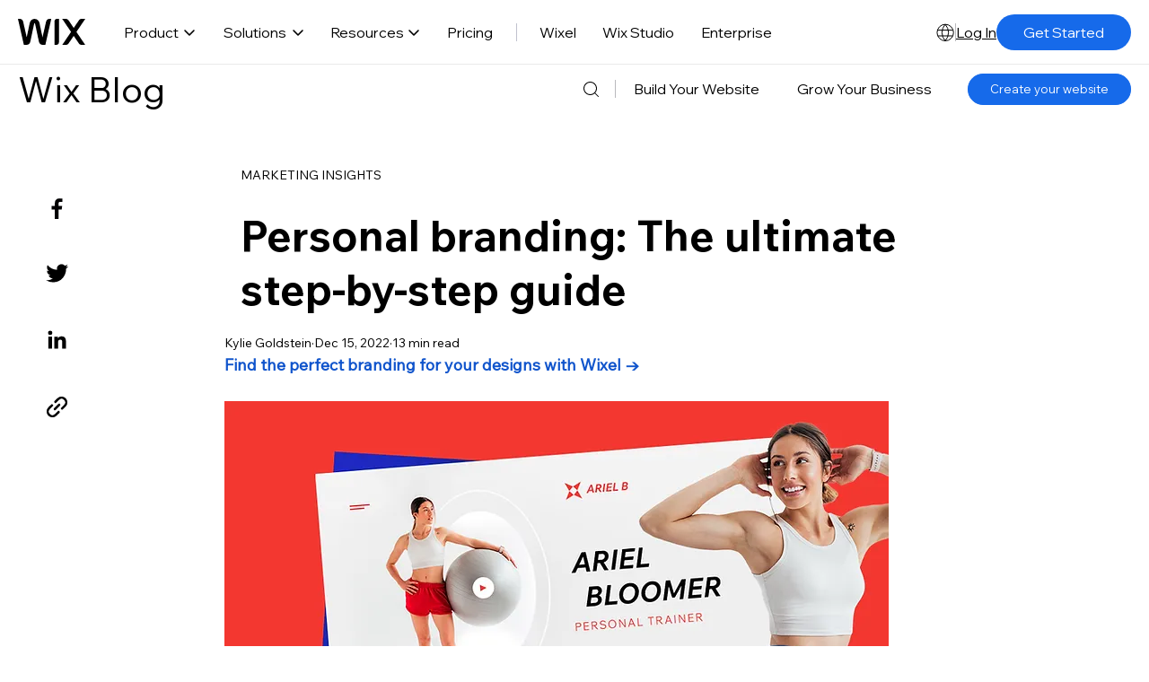

--- FILE ---
content_type: application/javascript
request_url: https://static.parastorage.com/services/wix-footer/f7de090e8c56774a1f1576a57dacc5fb07cc6a96d4244678709795a8/assets/structure/footer_en.chunk.min.js
body_size: 389
content:
"use strict";(self.webpackChunkWixFooter=self.webpackChunkWixFooter||[]).push([[761],{8490:t=>{t.exports=JSON.parse('{"columns":[{"links":[{"name":"templates","specs":{},"target":"_self","text":"Website Templates","url":"https://www.wix.com/website/templates"},{"name":"website__builder","specs":{},"target":"_self","text":"Website Builder","url":"https://www.wix.com"},{"name":"footer_design","specs":{},"target":"_self","text":"Website Design","url":"https://www.wix.com/website/design"},{"name":"features","specs":{},"target":"_self","text":"Wix Features","url":"https://www.wix.com/features/main"},{"name":"app_market","specs":{},"target":"_blank","text":"App Market","url":"https://www.wix.com/app-market"},{"name":"web_hosting","specs":{},"target":"_self","text":"Web Hosting","url":"https://www.wix.com/free/web-hosting"},{"name":"domains","specs":{},"target":"_self","text":"Domain Names","url":"https://www.wix.com/domains"},{"name":"web_accesibility","specs":{},"target":"_self","text":"Website Accessibility","url":"https://www.wix.com/accessibility"},{"name":"mobile_app_builder","specs":{},"target":"_self","text":"Mobile App Builder","url":"https://www.wix.com/app-builder"},{"name":"ai_website_builder","specs":{},"target":"_self","text":"AI Website Builder","url":"https://www.wix.com/ai-website-builder"}],"name":"product","text":"Product"},{"links":[{"name":"ecommerce","specs":{},"target":"_blank","text":"Online Store","url":"https://www.wix.com/ecommerce/online-store"},{"name":"booking","specs":{},"target":"_blank","text":"Online Booking","url":"https://www.wix.com/scheduling-software"},{"name":"point_of_sale","specs":{},"target":"_blank","text":"Point of Sale","url":"https://www.wix.com/pos"},{"name":"start_blog","specs":{},"target":"_self","text":"Blog Website","url":"https://www.wix.com/start/blog"},{"name":"portfolio_website","specs":{},"target":"_self","text":"Portfolio Website","url":"https://www.wix.com/portfolio-website"},{"name":"ecommerce_website","specs":{},"target":"_blank","text":"eCommerce Website","url":"https://www.wix.com/ecommerce/website"},{"name":"wix_studio","specs":{},"target":"_self","text":"Wix Studio","url":"https://www.wix.com/studio"},{"name":"enterprise","specs":{},"target":"_self","text":"Enterprise Solutions","url":"https://www.wix.com/studio/enterprise"},{"name":"student","specs":{},"target":"_self","text":"Wix University","url":"https://www.wix.com/university"},{"name":"tools","specs":{},"target":"_self","text":"Professional Tools","url":"https://www.wix.com/tools"},{"name":"logo_maker","specs":{},"target":"_blank","text":"Logo Maker","url":"https://www.wix.com/logo/maker"},{"name":"landing_page_builder","specs":{},"target":"_blank","text":"Landing Page Builder","url":"https://www.wix.com/landing-page-builder"}],"name":"solutions","text":"Solutions"},{"links":[{"name":"wix_blog","specs":{},"target":"_blank","text":"Wix Blog","url":"https://www.wix.com/blog"},{"name":"privacy_security_hub","specs":{},"target":"_self","text":"Privacy and Security Hub","url":"https://www.wix.com/manage/privacy-security-hub"},{"name":"seo_learning_hub","specs":{},"target":"_blank","text":"SEO Learning Hub","url":"https://www.wix.com/seo/learn"},{"name":"encyclopedia","specs":{},"target":"_blank","text":"Wix Encyclopedia","url":"https://www.wix.com/encyclopedia"}],"name":"learn","text":"Learn"},{"links":[{"name":"support_center","specs":{},"target":"_self","text":"Help Center","url":"https://support.wix.com/en"},{"name":"wix_marketplace","specs":{},"target":"_blank","text":"Hire a Professional","url":"https://www.wix.com/marketplace"},{"name":"abuse","specs":{},"target":"_self","text":"Report Abuse","url":"https://www.wix.com/abuse"},{"name":"status_page","specs":{},"target":"_self","text":"System Status","url":"https://status.wix.com"}],"name":"support","text":"Support"},{"links":[{"name":"channel_partnerships","specs":{},"target":"_self","text":"Channel Partnerships","url":"https://www.wix.com/channels"},{"name":"press_room","specs":{},"target":"_self","text":"Press & Media","url":"https://www.wix.com/press-room/home"},{"name":"investor_relations","specs":{},"target":"_self","text":"Investor Relations","url":"https://investors.wix.com"},{"name":"wix_capital","specs":{},"target":"_self","text":"Wix Ventures","url":"https://www.wix.com/wix-ventures"},{"name":"a11y","specs":{},"target":"_self","text":"Accessibility Statement","url":"https://www.wix.com/about/terms-accessibility"},{"name":"patent_notice","specs":{},"target":"_self","text":"Patent Notice","url":"https://www.wix.com/about/patent-notice"},{"name":"sitemap","specs":{},"target":"_self","text":"Sitemap","url":"https://www.wix.com/about/sitemap"},{"name":"jobs","specs":{},"target":"_self","text":"Careers","url":"https://careers.wix.com"}],"name":"company","text":"Company"}],"description":"Wix is a website builder that lets any business or individual build their own professional website. By combining design tools and business solutions in one AI-powered platform, Wix makes it easy for anyone to create without limits and scale confidently online.","descriptionLinks":[{"name":"about","target":"_self","text":"About","url":"https://www.wix.com/about/us"},{"name":"contact_us","target":"_self","text":"Contact Us","url":"https://www.wix.com/about/contact-us"}],"legacyLinks":[{"name":"do_not_sell","specs":{"specs.funnel.EnableLegalLinkUS":"true"},"target":"_self","text":"Do Not Sell or Share My Personal Information","url":"https://www.wix.com/about/privacy/do-not-sell-my-personal-information"},{"name":"terms_of_use","specs":{},"target":"_self","text":"Terms of Use","url":"https://www.wix.com/about/terms-of-use"},{"name":"privacy","specs":{},"target":"_self","text":"Privacy Policy","url":"https://www.wix.com/about/privacy"}],"logo":{"ariaLabel":"Wix logo, homepage","icon":"logo","target":"_self","title":"Wix.com","url":"https://www.wix.com"},"mainAriaLabel":"More Wix pages","socialLinks":[{"ariaLabel":"facebook","icon":"facebook","target":"_blank","title":"Facebook","url":"https://www.facebook.com/wix"},{"ariaLabel":"youtube","icon":"youtube","target":"_blank","title":"Youtube","url":"https://www.youtube.com/user/Wix"},{"ariaLabel":"instagram","icon":"instagram","target":"_blank","title":"Instagram","url":"https://www.instagram.com/wix"},{"ariaLabel":"tiktok","icon":"tiktok","target":"_blank","title":"TikTok","url":"https://www.tiktok.com/@wix"},{"ariaLabel":"pinterest","icon":"pinterest","target":"_blank","title":"Pinterest","url":"https://www.pinterest.com/wixcom"},{"ariaLabel":"twitter","icon":"twitter","target":"_blank","title":"Twitter","url":"https://twitter.com/wix"},{"ariaLabel":"linkedin","icon":"linkedin","target":"_blank","title":"Linkedin","url":"https://www.linkedin.com/company/wix-com?trk=biz-companies-cym"}]}')}}]);